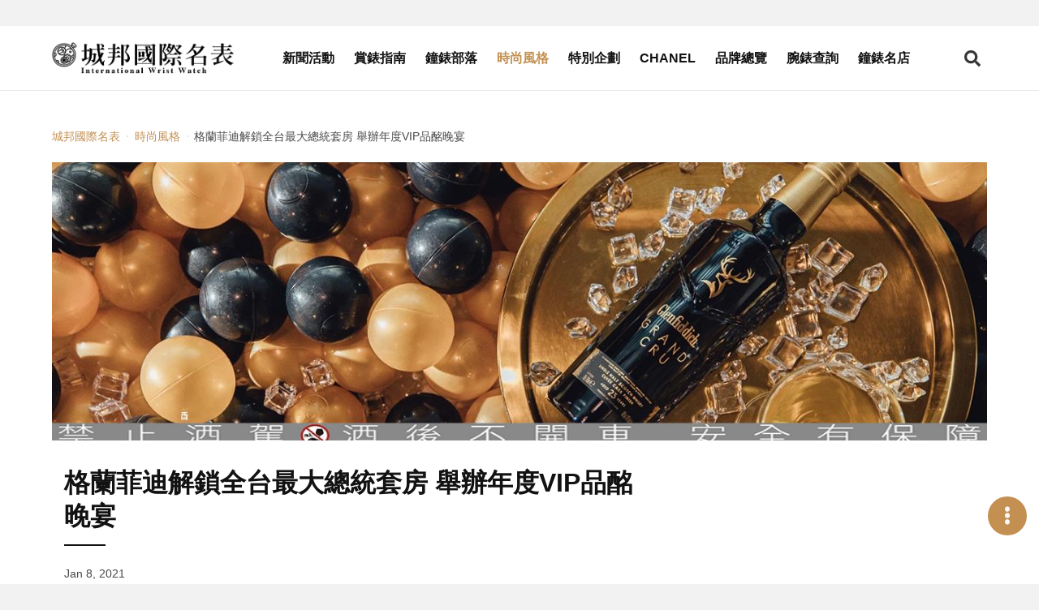

--- FILE ---
content_type: text/html; charset=UTF-8
request_url: https://www.iwatchome.net/article/theme/210011676
body_size: 7539
content:
<!DOCTYPE html>
<html lang="zh-Hant">
<head>
<meta charset="UTF-8">
<meta name="viewport" content="width=device-width,initial-scale=1,shrink-to-fit=no">
<meta name="description" content="蘇格蘭知名烈酒製造商&amp;minus;格蘭父子洋酒 (William Grant &amp;amp; Sons) 自拓展台灣市場至今，成功收穫許多威士忌行家與烈酒愛好者的青睞，接連在台中、高雄及台北成立直營門市「私藏酒窖」，提供全台貴賓全面體驗格蘭父子產品的精緻聚所。私藏酒窖不僅完整集結格蘭父子旗下的全品牌系列酒款，不定期也會針對會員推出客製化行程。格蘭父子首創單一麥芽威士忌品牌&amp;minus;格蘭菲迪Glenfiddich於2020歲末之際前進全台最大、最豪奢的高雄晶英國際行館全樓層總統行館，打造私藏酒窖年度菁英會員專享活動「格蘭菲迪私藏盛宴」，更首度聯手世界首家米其林星級鐵板燒餐廳Ukai-tei與享有最奢日料美名的初魚，以格蘭菲迪奢華系列酒款為搭餐主角，透過私密奢華空間的佈置讓貴賓沈浸於頂級餐酒與極奢氛圍交會的歡聚時刻。">
<meta property="og:description" content="蘇格蘭知名烈酒製造商&amp;minus;格蘭父子洋酒 (William Grant &amp;amp; Sons) 自拓展台灣市場至今，成功收穫許多威士忌行家與烈酒愛好者的青睞，接連在台中、高雄及台北成立直營門市「私藏酒窖」，提供全台貴賓全面體驗格蘭父子產品的精緻聚所。私藏酒窖不僅完整集結格蘭父子旗下的全品牌系列酒款，不定期也會針對會員推出客製化行程。格蘭父子首創單一麥芽威士忌品牌&amp;minus;格蘭菲迪Glenfiddich於2020歲末之際前進全台最大、最豪奢的高雄晶英國際行館全樓層總統行館，打造私藏酒窖年度菁英會員專享活動「格蘭菲迪私藏盛宴」，更首度聯手世界首家米其林星級鐵板燒餐廳Ukai-tei與享有最奢日料美名的初魚，以格蘭菲迪奢華系列酒款為搭餐主角，透過私密奢華空間的佈置讓貴賓沈浸於頂級餐酒與極奢氛圍交會的歡聚時刻。">
<meta name="keywords" content="格蘭父子,酒類,私藏酒窖">
<meta property="og:title" content="格蘭菲迪解鎖全台最大總統套房 舉辦年度VIP品酩晚宴 -  城邦國際名表">
<meta property="og:type" content="website">
<meta property="og:site_name" content="iWatcHome 城邦國際名表">
<meta property="og:url" content="https://www.iwatchome.net/article/theme/210011676">
    <meta property="og:image" content="https://www.iwatchome.net/storage/article/atl_20210108174822_0.jpg">
    <title>格蘭菲迪解鎖全台最大總統套房 舉辦年度VIP品酩晚宴 -  城邦國際名表</title>
<!-- FB appid Start -->
<meta property="fb:app_id" content="1472858976288429">
<meta property="fb:pages" content="103890143011229">
<!-- FB appid End -->
<link rel="dns-prefetch" href="https://fonts.googleapis.com">
<link rel="preconnect" href="https://fonts.gstatic.com/" crossorigin>
<link href="https://iwatchome-aws.hmgcdn.com/storage/assets/front_end/css/main.82e23.css" rel="stylesheet">
<script async src="https://securepubads.g.doubleclick.net/tag/js/gpt.js"></script>
<script>
window.googletag = window.googletag || {cmd: []};
googletag.cmd.push(function() {
    //all_header_top
    googletag.defineSlot('/96322215/all_header_top', [[1280, 250], [970, 250], [320, 250]], 'div-gpt-ad-1620030023998-0').addService(googletag.pubads());

    //home_header_under
    googletag.defineSlot('/96322215/home_header_under', [[1280, 250], [320, 250]], 'div-gpt-ad-1620030023998-1').addService(googletag.pubads());

    //news_header_under
    googletag.defineSlot('/96322215/news_header_under', [[1280, 250], [320, 250]], 'div-gpt-ad-1620030023998-2').addService(googletag.pubads());

    //guide_header_under
    googletag.defineSlot('/96322215/guide_header_under', [[1280, 250], [320, 250]], 'div-gpt-ad-1620030023998-3').addService(googletag.pubads());

    //report_header_under
    googletag.defineSlot('/96322215/report_header_under', [[1280, 250], [320, 250]], 'div-gpt-ad-1620030023998-4').addService(googletag.pubads());

    //blog_header_under
    googletag.defineSlot('/96322215/blog_header_under', [[1280, 250], [320, 250]], 'div-gpt-ad-1620030023998-5').addService(googletag.pubads());

    //fashion_header_under
    googletag.defineSlot('/96322215/fashion_header_under', [[1280, 250], [320, 250]], 'div-gpt-ad-1620030023998-6').addService(googletag.pubads());

    //brands_header_under
    googletag.defineSlot('/96322215/brands_header_under', [[1280, 250], [320, 250]], 'div-gpt-ad-1620030023998-7').addService(googletag.pubads());

    //allwatch_header_under
    googletag.defineSlot('/96322215/allwatch_header_under', [[1280, 250], [320, 250]], 'div-gpt-ad-1620030023998-8').addService(googletag.pubads());

    //article_header_under
    googletag.defineSlot('/96322215/article_header_under', [[1280, 250], [320, 250]], 'div-gpt-ad-1620030023998-9').addService(googletag.pubads());

    //article_right_1
    googletag.defineSlot('/96322215/article_right_1', [320, 250], 'div-gpt-ad-1620030023998-10').addService(googletag.pubads());

    //news_right_1
    googletag.defineSlot('/96322215/news_right_1', [320, 250], 'div-gpt-ad-1620030023998-11').addService(googletag.pubads());

    //guide_right_1
    googletag.defineSlot('/96322215/guide_right_1', [320, 250], 'div-gpt-ad-1620030023998-12').addService(googletag.pubads());

    //report_right_1
    googletag.defineSlot('/96322215/report_right_1', [320, 250], 'div-gpt-ad-1620030023998-13').addService(googletag.pubads());

    //blog_right_1
    googletag.defineSlot('/96322215/blog_right_1', [320, 250], 'div-gpt-ad-1620030023998-14').addService(googletag.pubads());

    //fashion_right_1
    googletag.defineSlot('/96322215/fashion_right_1', [320, 250], 'div-gpt-ad-1620030023998-15').addService(googletag.pubads());

    //pc_watchinfo1_728x90
    googletag.defineSlot('/96322215/pc_watchinfo1_728x90', [728, 90], 'div-gpt-ad-1620030023998-16').addService(googletag.pubads());

    //m_watchinfo_1_320x250
    googletag.defineSlot('/96322215/m_watchinfo_1_320x250', [320, 250], 'div-gpt-ad-1620030023998-17').addService(googletag.pubads());

    //watchinfo_2
    googletag.defineSlot('/96322215/watchinfo_2', [[1280, 250], [320, 250]], 'div-gpt-ad-1620030023998-18').addService(googletag.pubads());

    //watchinfo_3
    googletag.defineSlot('/96322215/watchinfo_3', [[1280, 250], [320, 250]], 'div-gpt-ad-1620030023998-19').addService(googletag.pubads());

    //video_home_header_under
    googletag.defineSlot('/96322215/video_home_header_under', [[1280, 720], [320, 180]], 'div-gpt-ad-1620030023998-20').addService(googletag.pubads());

    googletag.pubads().enableSingleRequest();
    googletag.pubads().collapseEmptyDivs();
    googletag.enableServices();
});
</script>
<!-- Google tag (gtag.js) -->
<script async src="https://www.googletagmanager.com/gtag/js?id=G-R52DEE5WDJ"></script>
<script>
  window.dataLayer = window.dataLayer || [];
  function gtag(){dataLayer.push(arguments);}
  gtag('js', new Date());

  gtag('config', 'G-R52DEE5WDJ');
</script>
<!-- Google Tag Manager -->
<script>(function(w,d,s,l,i){w[l]=w[l]||[];w[l].push({'gtm.start':
new Date().getTime(),event:'gtm.js'});var f=d.getElementsByTagName(s)[0],
j=d.createElement(s),dl=l!='dataLayer'?'&l='+l:'';j.async=true;j.src=
'https://www.googletagmanager.com/gtm.js?id='+i+dl;f.parentNode.insertBefore(j,f);
})(window,document,'script','dataLayer','GTM-MDHC956');</script>
<!-- End Google Tag Manager -->
<!-- Facebook Pixel Code -->
<script>!function(f,b,e,v,n,t,s){if(f.fbq)return;n=f.fbq=function(){n.callMethod?n.callMethod.apply(n,arguments):n.queue.push(arguments)};if(!f._fbq)f._fbq=n;n.push=n;n.loaded=!0;n.version='2.0';n.queue=[];t=b.createElement(e);t.async=!0;t.src=v;s=b.getElementsByTagName(e)[0];s.parentNode.insertBefore(t,s)}(window,document,'script','https://connect.facebook.net/en_US/fbevents.js'); fbq('init', '885805651800234'); fbq('track', 'PageView');</script><noscript> <img height="1" width="1" src="https://www.facebook.com/tr?id=885805651800234&ev=PageView&noscript=1"/></noscript>
<!-- End Facebook Pixel Code -->
<style>
.article-container { margin-top: 1rem; }
</style>

<link rel="preconnect" href="https://tpc.googlesyndication.com">
<link rel="preconnect" href="https://static.adsafeprotected.com">
<link rel="dns-prefetch" href="https://tpc.googlesyndication.com">
<link rel="dns-prefetch" href="https://static.adsafeprotected.com">
<link rel="preload" as="image"
type="image/jpeg"
href="https://iwatchome-aws.hmgcdn.com/storage/article/atl_big1_20210119170122.jpg"
imagesrcset="https://iwatchome-aws.hmgcdn.com/storage/article/atl_big1_20210119170122.jpg"
imagesizes="(max-width: 1023px) 100vw" fetchpriority="high">

</head>
<body>

<section class="ad-section is-padding-y ad-section--headerTop">
    <div class="ad-section__content">
        <!-- /96322215/(demo_)all_header_top -->
        <div id='div-gpt-ad-1620030023998-0'>
            <script>googletag.cmd.push(function() { googletag.display('div-gpt-ad-1620030023998-0'); });</script>
        </div>
    </div>

    </section>

<header class="app-header js-header is-fixed-header">
    <div class="app-header__container container">
        <div class="app-header__logo"><a href="https://www.iwatchome.net/" aria-label="iWatcHome 城邦國際名表 home"
        title="iWatcHome 城邦國際名表 home"><img alt="iWatcHome 城邦國際名表 logo"
        src="https://iwatchome-aws.hmgcdn.com/storage/assets/front_end/images/iwatchome-logo-black.f3c16.png"></a></div>
        <nav class="app-header__nav" role="navigation" aria-label="Main menu" id="header-nav">
            <div class="app-header__nav-inner">
                <ul class="app-header__list">
                                        <li
                                            class="app-header__item"
                                            ><a class="app-header__link" title="新聞活動"
                    href="https://www.iwatchome.net/channel/info/news">新聞活動</a></li>
                                        <li
                                            class="app-header__item"
                                            ><a class="app-header__link" title="賞錶指南"
                    href="https://www.iwatchome.net/channel/info/guide">賞錶指南</a></li>
                                        <li
                                            class="app-header__item"
                                            ><a class="app-header__link" title="鐘錶部落"
                    href="https://www.iwatchome.net/channel/info/blog">鐘錶部落</a></li>
                                        <li
                                            class="app-header__item is-active"
                                            ><a class="app-header__link" title="時尚風格"
                    href="https://www.iwatchome.net/channel/info/fashion">時尚風格</a></li>
                                        <li
                                            class="app-header__item"
                                            ><a class="app-header__link" title="特別企劃"
                    href="https://www.iwatchome.net/promotion">特別企劃</a></li>
                                        <li
                                            class="app-header__item"
                                            ><a class="app-header__link" title="CHANEL"
                    href="https://www.iwatchome.net/chanel2025/">CHANEL</a></li>
                                        <li
                                            class="app-header__item"
                                            ><a class="app-header__link" title="品牌總覽"
                    href="https://www.iwatchome.net/brands">品牌總覽</a></li>
                                        <li
                                            class="app-header__item"
                                            ><a class="app-header__link" title="腕錶查詢"
                    href="https://www.iwatchome.net/watch">腕錶查詢</a></li>
                                        <li
                                            class="app-header__item"
                                            ><a class="app-header__link" title="鐘錶名店"
                    href="https://www.iwatchome.net/store">鐘錶名店</a></li>
                                    </ul>
                <div class="social-button-group"><a class="social-button button" target="_blank"
                aria-label="iWatcHome 城邦國際名表 Facebook" rel="noreferrer noopener"
                title="iWatcHome 城邦國際名表 Facebook" href="https://www.facebook.com/iww.fanspage/"
                ><span><i class="fab fa-facebook-f"></i></span></a><a class="social-button button"
                aria-label="iWatcHome 城邦國際名表 Instagram" rel="noreferrer noopener" target="_blank"
                title="iWatcHome 城邦國際名表 Instagram" href="https://www.instagram.com/iwatchome/"
                ><span><i class="fab fa-instagram"></i></span></a><a class="social-button button"
                aria-label="iWatcHome 城邦國際名表 RSS" target="_blank" href="#"
                title="iWatcHome 城邦國際名表 RSS"><span><i class="fas fa-rss"></i></span></a></div>
            </div>
        </nav>
        <div class="app-header__end">
            <button class="button open-search-button" aria-label="Open search" aria-expanded="false"
            aria-controls="header-search"><i class="fas fa-search"></i></button>
            <button class="button open-menu-button" aria-label="Open menu" aria-expanded="false"
            aria-controls="header-nav"><i class="fas fa-bars"></i></button>
        </div>
    </div>
</header>

<div class="modal searchBar-modal js-searchBar-modal">
	<div class="modal-background"></div>
	<div class="modal-content">
		<form name="g_search" method="post" action="" onsubmit="return check_g_form(this);">
		<div class="search-bar is-dark-background">
			<div class="search-bar__input">
				<input class="input" type="text" placeholder="輸入關鍵字，以空白鍵區隔" name="q">
			</div>
			<div class="search-bar__trigger">
				<button class="button" aria-label="Search" type="submit"><i class="fas fa-search"></i></button>
			</div>
		</div>
		</form>
	</div>
	<button class="modal-close is-large" aria-label="Close"></button>
</div>
<script>
function check_g_form(obj) {
	var keyword = obj.q.value;

	if (keyword == "") {
		return false;
	} else {
		location.href = 'https://www.iwatchome.net/search?q=' + encodeURIComponent(keyword);
		return false;
	}
}

function event_click(name) {
    gtag('event', 'click', {
        'event_category': '全站header上方',
        'event_label': name,
        'non_interaction': true
    });
}
</script>

<div class="main-container">
    <!-- dfp -->
    <section class="ad-section is-padding-y has-background-white">
        <div class="ad-section__content">
            <!-- /96322215/(demo_)article_header_under -->
            <div id='div-gpt-ad-1620030023998-9'>
            <script>googletag.cmd.push(function() { googletag.display('div-gpt-ad-1620030023998-9'); });</script>
            </div>
        </div>
    </section>
    <section class="section has-background-white pt-3 pb-0">
        <div class="container">
            <nav class="page-breadcrumb" aria-label="breadcrumbs">
                <ul>
                    <li><a href="https://www.iwatchome.net/"
                    title=" 城邦國際名表"
                    > 城邦國際名表</a></li>
                                        <li><a href="https://www.iwatchome.net/channel/info/fashion"
                    title="時尚風格">時尚風格</a></li>
                                        <li class="is-active"><a href="javascript:void(0);" aria-current="page"
                    title="格蘭菲迪解鎖全台最大總統套房 舉辦年度VIP品酩晚宴">格蘭菲迪解鎖全台最大總統套房 舉辦年度VIP品酩晚宴</a></li>
                </ul>
            </nav>
        </div>
    </section>
        <section class="section has-background-white">
        <div class="container">
                        <div class="article-banner">
                <picture class="image-wrapper image-wrapper--loading is-old-size-polyfill">
                    <source media="(min-width: 578px) and (max-width: 1023px)"
                    srcset="https://iwatchome-aws.hmgcdn.com/storage/article/atl_big1_20210119170122.jpg">
                    <source media="(min-width: 320px) and (max-width: 577px)"
                    srcset="https://iwatchome-aws.hmgcdn.com/storage/article/atl_big1_20210119170122.jpg"><img class="lazy image-content"
                    data-src="https://iwatchome-aws.hmgcdn.com/storage/article/atl_big1_20210119170122.jpg" alt="格蘭父子私藏酒窖解鎖全台最大總統套房 舉辦年度VIP品酩晚宴">
                </picture>
            </div>
                    </div>
    </section>
        <section class="section page-content py-2 has-background-white">
        <div class="container article-container">
            <div class="columns">
                <div class="page-content column py-0 is-12 is-full-desktop is-8-widescreen">
                    <article class="article">
                        <header class="article__header">
                            <h1 class="article__title">格蘭菲迪解鎖全台最大總統套房 舉辦年度VIP品酩晚宴</h1>
                            <p class="article__pub-date">Jan 8, 2021</p>
                            <div class="article__tags tags">
                                                                <a class="tag is-medium" title="格蘭父子"
                                href="https://www.iwatchome.net/tag/info/%E6%A0%BC%E8%98%AD%E7%88%B6%E5%AD%90"
                                >格蘭父子</a>
                                                                <a class="tag is-medium" title="格蘭菲迪"
                                href="https://www.iwatchome.net/tag/info/%E6%A0%BC%E8%98%AD%E8%8F%B2%E8%BF%AA"
                                >格蘭菲迪</a>
                                                                <a class="tag is-medium" title="酒類"
                                href="https://www.iwatchome.net/tag/info/%E9%85%92%E9%A1%9E"
                                >酒類</a>
                                                            </div>
                        </header>

                        <div class="article__body">
                                                                                                                            <figure class="image">
                                <picture>
                                    <source media="(min-width: 320px) and (max-width: 577px)"
                                    srcset="https://iwatchome-aws.hmgcdn.com/storage/article/atl_20210108174822_0.jpg"><img class="lazy"
                                    data-src="https://iwatchome-aws.hmgcdn.com/storage/article/atl_20210108174822_0.jpg" alt="蘇格蘭知名烈酒製造商－格蘭父子洋酒 （William Grant &amp; Sons）以格蘭菲迪奢華系列酒品，打造歲末頂級私藏盛宴。">
                                </picture>
                                <figcaption class="image-caption">蘇格蘭知名烈酒製造商－格蘭父子洋酒 （William Grant &amp; Sons）以格蘭菲迪奢華系列酒品，打造歲末頂級私藏盛宴。</figcaption>
                            </figure>
                                                                    
                                
                            <p>整集結格蘭父子旗下的全品牌系列酒款，不定期也會針對會員推出客製化行程。格蘭父子首創單一麥芽威士忌品牌&minus;格蘭菲迪Glenfiddich於2020歲末之際前進全台最大、最豪奢的高雄晶英國際行館全樓層總統行館，打造私藏酒窖年度菁英會員專享活動「格蘭菲迪私藏盛宴」，更首度聯手世界首家米其林星級鐵板燒餐廳Ukai-tei與享有最奢日料美名的初魚，以格蘭菲迪奢華系列酒款為搭餐主角，透過私密奢華空間的佈置讓貴賓沈浸於頂級餐酒與極奢氛圍交會的歡聚時刻。</p>
                            <!-- dfp -->
                            <!--div class="ad-section__content"><img src="https://via.placeholder.com//320x250"></div-->
                                                                                                                            <figure class="image">
                                <picture>
                                    <source media="(min-width: 320px) and (max-width: 577px)"
                                    srcset="https://iwatchome-aws.hmgcdn.com/storage/article/atl_20210108174822_2.jpg"><img class="lazy"
                                    data-src="https://iwatchome-aws.hmgcdn.com/storage/article/atl_20210108174822_2.jpg" alt="格蘭菲迪攜手私藏酒窖舉於全台最大總統舉辦菁英會員專享年度晚宴。">
                                </picture>
                                <figcaption class="image-caption">格蘭菲迪攜手私藏酒窖舉於全台最大總統舉辦菁英會員專享年度晚宴。</figcaption>
                            </figure>
                                                                    
                                
                            <p><strong>格蘭菲迪攜手私藏酒窖舉辦菁英會員專享年度晚宴 </strong><br /><strong>最氣派總統套房醇饗訂製料理</strong><br />格蘭菲迪於國際間享有威士忌先鋒領路者的雅譽，經歷百年家族傳承背景薰陶而歷久彌新，近年不斷投入台灣消費市場的酒款研究與開發，至今在台灣已擁有多款深入人心的暢銷商品。2020年的尾聲，格蘭菲迪攜手私藏酒窖，策劃一年一度最大規模的私藏盛宴，特別選在入住一晚要價36萬元、全台最大頂級套房&minus;高雄晶英國際行館總統行館與國際巨星訪台欽點入住的台北晶華酒店總統套房，並首度聯手兩大星級指標餐廳，包括擁有米其林星級血統的日本國宴級Ukai-tei鐵板燒海外首店Ukai-tei Kaohsiung，以及政商名流最愛、且標榜當日食材空運的奢華日料品牌初魚，專以格蘭菲迪「奢華系列」酒品為靈感設計搭配餐點，完美詮釋該系列商品極致的風味展現，並將高年份的韻味昇華至嶄新境界；點心部分則講究與威士忌的契合度，這次特別邀請到飲食生活作家、同時也是蘇格蘭威士忌雙耳小酒杯執持者葉怡蘭擔任顧問，為「奢華系列」設計專屬佐酒小點，提升品酒口感上的豐富層次。</p>
                            <!-- dfp -->
                            <!--div class="ad-section__content"><img src="https://via.placeholder.com//320x250"></div-->
                                                                                                                            <figure class="image">
                                <picture>
                                    <source media="(min-width: 320px) and (max-width: 577px)"
                                    srcset="https://iwatchome-aws.hmgcdn.com/storage/article/atl_20210108174822_3.jpg"><img class="lazy"
                                    data-src="https://iwatchome-aws.hmgcdn.com/storage/article/atl_20210108174822_3.jpg" alt="「格蘭菲迪私藏盛宴」聯手世界首家米其林星級鐵板燒餐廳Ukai-tei與享有最奢日料美名的初魚設計餐點。">
                                </picture>
                                <figcaption class="image-caption">「格蘭菲迪私藏盛宴」聯手世界首家米其林星級鐵板燒餐廳Ukai-tei與享有最奢日料美名的初魚設計餐點。</figcaption>
                            </figure>
                                                                    
                                
                            <p><strong>晉身格蘭父子私藏酒窖菁英會員 專享限量酒款與客製品酩活動<br /></strong>格蘭父子首間直營店&minus;私藏酒窖台中店開幕至今已逾十年，前年首度於台北精華地區拓展據點，全台三間門市自落成後便成為威士忌行家鍾愛的聚集場域，藉由提供精緻細膩的品酩空間，帶來最完善、有溫度的貼心服務。私藏酒窖獨家販售多款格蘭父子旗下品牌與限量酒款，凡是菁英會員 (金卡及白金卡會員) 就有機會搶先入手；此外，私藏酒窖也不定期推出跨領域合作的品酩與餐酒活動，讓菁英會員每季都能透過參與活動，即時掌握最新產品訊息，跟進各品牌最近脈動。</p>
                            <!-- dfp -->
                            <!--div class="ad-section__content"><img src="https://via.placeholder.com//320x250"></div-->
                                                                                                                            <figure class="image">
                                <picture>
                                    <source media="(min-width: 320px) and (max-width: 577px)"
                                    srcset="https://iwatchome-aws.hmgcdn.com/storage/article/atl_20210108174822_4.jpg"><img class="lazy"
                                    data-src="https://iwatchome-aws.hmgcdn.com/storage/article/atl_20210108174822_4.jpg" alt="「格蘭菲迪私藏盛宴」邀請飲食生活作家蘇格蘭威士忌雙耳小酒杯執持者葉怡蘭擔任顧問，為「奢華系列」設計專屬佐酒小點。">
                                </picture>
                                <figcaption class="image-caption">「格蘭菲迪私藏盛宴」邀請飲食生活作家蘇格蘭威士忌雙耳小酒杯執持者葉怡蘭擔任顧問，為「奢華系列」設計專屬佐酒小點。</figcaption>
                            </figure>
                                                                    
                                
                            <p>想了解更多入會資訊，歡迎洽詢全台私藏酒窖或加入LINE官方帳號：私藏酒窖The Warehouse</p>
<p><strong>格蘭父子 私藏酒窖<br /></strong>◎營業時間：週二～週日 上午11:30至晚間08:30<br />-台北店：台北市信義區仁愛路四段426號 (02) 2729-0919<br />-台中店：台中市西屯區市政北二路21號 (04) 2258-9839<br />-高雄店：高雄市鼓山區明誠四路280號 (07) 555-9519</p>
<p>責任編輯／鄭婷蓶</p>
                            <!-- dfp -->
                            <!--div class="ad-section__content"><img src="https://via.placeholder.com//320x250"></div-->
                                                                                                            </div>

                        <footer class="article__footer">
                                                        <div class="social-button-group is-center"><a class="social-button button"
                            aria-label="分享到 Facebook" title="分享到 Facebook" href="javascript:void(window.open(
                            'http://www.facebook.com/share.php?u='.concat(encodeURIComponent(location.href))));"
                            ><span><i class="fab fa-facebook-f"></i></span></a><a class="social-button button"
                            aria-label="分享到 Pinterest" social-type="pinterest" data-pin-custom="true"
                            href="https://www.pinterest.com/pin/create/button/" title="分享到 Pinterest"><span><i
                            class="fab fa-pinterest-p"></i></span></a><a class="social-button button"
                            aria-label="分享到 Line" title="分享到 Line" href="javascript:void(window.open(line_share))"
                            ><span><i class="fab fa-line"></i></span></a></div>
                            <!-- dfp -->
                            <!--section class="ad-section is-column-2">
                                <div class="ad-section__content"><img
                                src="https://via.placeholder.com//320x250"
                                ></div>
                                <div class="ad-section__content"><img
                                src="https://via.placeholder.com//320x250"
                                ></div>
                            </section-->
                        </footer>
                    </article>
                </div>

                <div
                class="aside-content column py-0 px-5 is-hidden-touch is-hidden-desktop-only is-4-widescreen">
                    <section class="ad-section is-padding-y pt-0">
                        <!-- dfp -->
                        <div class="ad-section__content">
                            <!-- /96322215/(demo_)article_right_1 -->
                            <div id='div-gpt-ad-1620030023998-10'>
                            <script>googletag.cmd.push(function() { googletag.display('div-gpt-ad-1620030023998-10'); });</script>
                            </div>
                        </div>
                    </section>
                                                                                    </div>
            </div>
        </div>
    </section>

        <section class="section">
        <div class="container">
            <h2 class="section-title">相關文章</h2>
            <div class="post is-column-2-mobile">
                                <div class="grid__item">
                    <a class="post__link" title="10/23至10/26 邀您一同看展 品酩百富單一麥芽威士忌"
                    href="https://www.iwatchome.net/article/theme/200011414">
                        <div class="post__image">
                            <picture class="image-wrapper image-wrapper--loading">
                                                                <source media="(min-width: 320px)" srcset="https://iwatchome-aws.hmgcdn.com/storage/article/atl_20210319114137_0.jpg"
                                ><img class="lazy image-content"
                                data-src="https://iwatchome-aws.hmgcdn.com/storage/article/atl_20210319114137_0.jpg"
                                alt="10/23至10/26 邀您一同看展 品酩百富單一麥芽威士忌">
                                                            </picture>
                            <div class="post__tag">時尚風格</div>
                        </div>
                        <div class="post__content">
                            <div class="post__title">10/23至10/26 邀您一同看展 品酩百富單一麥芽威士忌</div>
                            <div class="post__date">Oct 22, 2020</div>
                        </div>
                    </a>
                </div>
                                <div class="grid__item">
                    <a class="post__link" title="格蘭利威12年首席三桶磅礡登場！匯聚黃金三桶完美比例"
                    href="https://www.iwatchome.net/article/theme/210013459">
                        <div class="post__image">
                            <picture class="image-wrapper image-wrapper--loading">
                                                                <source media="(min-width: 320px)" srcset="https://iwatchome-aws.hmgcdn.com/storage/article/atl_20211210175801_0.jpg"
                                ><img class="lazy image-content"
                                data-src="https://iwatchome-aws.hmgcdn.com/storage/article/atl_20211210175801_0.jpg"
                                alt="格蘭利威12年首席三桶磅礡登場！匯聚黃金三桶完美比例">
                                                            </picture>
                            <div class="post__tag">時尚風格</div>
                        </div>
                        <div class="post__content">
                            <div class="post__title">格蘭利威12年首席三桶磅礡登場！匯聚黃金三桶完美比例</div>
                            <div class="post__date">Dec 10, 2021</div>
                        </div>
                    </a>
                </div>
                                <div class="grid__item">
                    <a class="post__link" title="理想紳士養成指南！ 格蘭父子4款烈酒助力擺脫稚氣"
                    href="https://www.iwatchome.net/article/theme/220013313">
                        <div class="post__image">
                            <picture class="image-wrapper image-wrapper--loading">
                                                                <source media="(min-width: 320px)" srcset="https://iwatchome-aws.hmgcdn.com/storage/article/TqWZWVpHItJinoE9ZOlUQdA55ptvrQEBSC2kCv4Q.jpeg"
                                ><img class="lazy image-content"
                                data-src="https://iwatchome-aws.hmgcdn.com/storage/article/TqWZWVpHItJinoE9ZOlUQdA55ptvrQEBSC2kCv4Q.jpeg"
                                alt="理想紳士養成指南！ 格蘭父子4款烈酒助力擺脫稚氣">
                                                            </picture>
                            <div class="post__tag">時尚風格</div>
                        </div>
                        <div class="post__content">
                            <div class="post__title">理想紳士養成指南！ 格蘭父子4款烈酒助力擺脫稚氣</div>
                            <div class="post__date">Mar 18, 2022</div>
                        </div>
                    </a>
                </div>
                                <div class="grid__item">
                    <a class="post__link" title="百富攜手剪紙藝術家楊士毅 共創「一心一藝」大型剪紙藝術裝置和限量新年禮盒"
                    href="https://www.iwatchome.net/article/theme/220014820">
                        <div class="post__image">
                            <picture class="image-wrapper image-wrapper--loading">
                                                                <source media="(min-width: 320px)" srcset="https://iwatchome-aws.hmgcdn.com/storage/article/z91Rh6WgWYLrygUGtTImLeX6rZqCur57MlP7iE5Z.jpg"
                                ><img class="lazy image-content"
                                data-src="https://iwatchome-aws.hmgcdn.com/storage/article/z91Rh6WgWYLrygUGtTImLeX6rZqCur57MlP7iE5Z.jpg"
                                alt="百富攜手剪紙藝術家楊士毅 共創「一心一藝」大型剪紙藝術裝置和限量新年禮盒">
                                                            </picture>
                            <div class="post__tag">時尚風格</div>
                        </div>
                        <div class="post__content">
                            <div class="post__title">百富攜手剪紙藝術家楊士毅 共創「一心一藝」大型剪紙藝術裝置和限量新年禮盒</div>
                            <div class="post__date">Dec 26, 2022</div>
                        </div>
                    </a>
                </div>
                                <div class="grid__item">
                    <a class="post__link" title="格蘭菲迪首度入駐台北文華東方──推出五星尊榮主題房"
                    href="https://www.iwatchome.net/article/theme/220013524">
                        <div class="post__image">
                            <picture class="image-wrapper image-wrapper--loading">
                                                                <source media="(min-width: 320px)" srcset="https://iwatchome-aws.hmgcdn.com/storage/article/eRkMQEtBTvCkA903syZxdVtqbMzUuzLrEHqrrgyN.jpeg"
                                ><img class="lazy image-content"
                                data-src="https://iwatchome-aws.hmgcdn.com/storage/article/eRkMQEtBTvCkA903syZxdVtqbMzUuzLrEHqrrgyN.jpeg"
                                alt="格蘭菲迪首度入駐台北文華東方──推出五星尊榮主題房">
                                                            </picture>
                            <div class="post__tag">時尚風格</div>
                        </div>
                        <div class="post__content">
                            <div class="post__title">格蘭菲迪首度入駐台北文華東方──推出五星尊榮主題房</div>
                            <div class="post__date">Apr 20, 2022</div>
                        </div>
                    </a>
                </div>
                                <div class="grid__item">
                    <a class="post__link" title="中秋選這味！路易十三閃耀動人的明月琥珀色佳釀"
                    href="https://www.iwatchome.net/article/theme/220014334">
                        <div class="post__image">
                            <picture class="image-wrapper image-wrapper--loading">
                                                                <source media="(min-width: 320px)" srcset="https://iwatchome-aws.hmgcdn.com/storage/article/df0jdcQAk85wA9DNz6qDElH9oBBDooqwbUhlAaRY.jpeg"
                                ><img class="lazy image-content"
                                data-src="https://iwatchome-aws.hmgcdn.com/storage/article/df0jdcQAk85wA9DNz6qDElH9oBBDooqwbUhlAaRY.jpeg"
                                alt="中秋選這味！路易十三閃耀動人的明月琥珀色佳釀">
                                                            </picture>
                            <div class="post__tag">時尚風格</div>
                        </div>
                        <div class="post__content">
                            <div class="post__title">中秋選這味！路易十三閃耀動人的明月琥珀色佳釀</div>
                            <div class="post__date">Aug 30, 2022</div>
                        </div>
                    </a>
                </div>
                                <div class="grid__item">
                    <a class="post__link" title="格蘭菲迪台灣團隊2021「ISC國際烈酒競賽」強勢摘金"
                    href="https://www.iwatchome.net/article/theme/210012523">
                        <div class="post__image">
                            <picture class="image-wrapper image-wrapper--loading">
                                                                <source media="(min-width: 320px)" srcset="https://iwatchome-aws.hmgcdn.com/storage/article/atl_20210609143429_0.jpg"
                                ><img class="lazy image-content"
                                data-src="https://iwatchome-aws.hmgcdn.com/storage/article/atl_20210609143429_0.jpg"
                                alt="格蘭菲迪台灣團隊2021「ISC國際烈酒競賽」強勢摘金">
                                                            </picture>
                            <div class="post__tag">時尚風格</div>
                        </div>
                        <div class="post__content">
                            <div class="post__title">格蘭菲迪台灣團隊2021「ISC國際烈酒競賽」強勢摘金</div>
                            <div class="post__date">Jun 9, 2021</div>
                        </div>
                    </a>
                </div>
                                <div class="grid__item">
                    <a class="post__link" title="百富與天下雜誌攜手臺中國家歌劇院發起職人系列講座"
                    href="https://www.iwatchome.net/article/theme/220013214">
                        <div class="post__image">
                            <picture class="image-wrapper image-wrapper--loading">
                                                                <source media="(min-width: 320px)" srcset="https://iwatchome-aws.hmgcdn.com/storage/article/wSpYM0spE0iHWPCZ9cff8vqCxdoAcXIMbQsOcq6n.jpeg"
                                ><img class="lazy image-content"
                                data-src="https://iwatchome-aws.hmgcdn.com/storage/article/wSpYM0spE0iHWPCZ9cff8vqCxdoAcXIMbQsOcq6n.jpeg"
                                alt="百富與天下雜誌攜手臺中國家歌劇院發起職人系列講座">
                                                            </picture>
                            <div class="post__tag">時尚風格</div>
                        </div>
                        <div class="post__content">
                            <div class="post__title">百富與天下雜誌攜手臺中國家歌劇院發起職人系列講座</div>
                            <div class="post__date">Mar 2, 2022</div>
                        </div>
                    </a>
                </div>
                            </div>
        </div>
    </section>
    </div>

<div class="app-footer has-background-black-ter">
    <div class="container">
        <div class="footer-column">
            <h5 class="title">ABOUT</h5>
            <div class="term-links"><a href="https://www.iwatchome.net/about" title="關於我們">關於我們</a><a
            href="https://www.iwatchome.net/about#about-page-copyright" title="著作權聲明">著作權聲明</a><a
            href="https://www.iwatchome.net/about#about-page-privacy" title="隱私權聲明">隱私權聲明</a></div>
        </div>
        <div class="footer-column">
            <h5 class="title">CONTACT</h5>
            <div class="contact-info">
                <p><span>service@iwatchome.net</span><span>(+886) 2-2500-7008</span></p>
                <p><span>115 台北市南港區昆陽街 16 號 7 樓</span></p>
            </div>
        </div>
        <div class="footer-column">
            <h5 class="title">FOLLOW US</h5>
            <div class="social-button-group"><a class="social-button button is-inverse is-small"
            aria-label="iWatcHome 城邦國際名表 Facebook" rel="noreferrer noopener" target="_blank"
            title="iWatcHome 城邦國際名表 Facebook" href="https://www.facebook.com/iww.fanspage/"
            ><span><i class="fab fa-facebook-f"></i></span></a><a class="social-button button is-inverse is-small"
            aria-label="iWatcHome 城邦國際名表 Instagram" rel="noreferrer noopener" target="_blank"
            title="iWatcHome 城邦國際名表 Instagram" href="https://www.instagram.com/iwatchome/"
            ><span><i class="fab fa-instagram"></i></span></a><!--a class="social-button button is-inverse is-small"
            aria-label="iWatcHome 城邦國際名表 RSS" href="#" target="_blank"
            title="iWatcHome 城邦國際名表 RSS"><span><i class="fas fa-rss"></i></span></a--></div>
        </div>
        <div class="footer-column footer-end"><a class="brand" href="https://www.iwatchome.net/"
        aria-label="iWatcHome 城邦國際名表 home" title="iWatcHome 城邦國際名表 home"><img
        src="https://iwatchome-aws.hmgcdn.com/storage/assets/front_end/images/iwatchome-logo-white.09b5b.png"
        alt="iWatcHome 城邦國際名表 logo"></a>
            <p class="copyright">&copy; 2026 城邦出版人墨刻出版股份有限公司 All Rights Reserved.</p>
        </div>
    </div>
</div>

<div class="social-corner">
    <div class="social-corner__wrapper">
        <div class="social-corner__menu">
            <button class="social-button button toggle-social-menu js-toggle-social-menu"
            aria-label="Open menu"><span><i class="fas fa-ellipsis-v"></i></span></button>
            <div class="social-corner__submenu">
                <div class="social-corner__submenu-wrapper">
                    <button class="social-button button is-shadow js-open-share-menu"
                    aria-label="Share menu"><span><i class="fas fa-share-alt"></i></span></button><a
                    class="social-button button is-shadow" aria-label="iWatcHome 城邦國際名表 Facebook"
                    title="iWatcHome 城邦國際名表 Facebook" rel="noreferrer noopener" target="_blank"
                    href="https://www.facebook.com/iww.fanspage/"><span><i class="fab fa-facebook-f"></i></span></a><a
                    class="social-button button is-shadow" aria-label="iWatcHome 城邦國際名表 Instagram"
                    title="iWatcHome 城邦國際名表 Instagram" rel="noreferrer noopener" target="_blank"
                    href="https://www.instagram.com/iwatchome/"><span><i class="fab fa-instagram"></i></span></a><!--a
                    class="social-button button is-shadow" aria-label="iWatcHome 城邦國際名表 YouTube"
                    title="iWatcHome 城邦國際名表 YouTube" rel="noreferrer noopener" target="_blank"
                    href="#"><span><i class="fab fa-youtube"></i></span></a--><!--a
                    class="social-button button is-shadow" aria-label="iWatcHome 城邦國際名表 RSS"
                    title="iWatcHome 城邦國際名表 RSS" target="_blank" href="#"><span><i
                    class="fas fa-rss"></i></span></a-->
                </div>
            </div>
        </div><a class="back-to-top button js-back-to-top" href="#" aria-label="回到頁面頂層"
        title="回到頁面頂層"><span><i class="fas fa-chevron-up"></i></span></a>
    </div>
</div>

<script src="https://iwatchome-aws.hmgcdn.com/storage/assets/front_end/js/manifest.02542.js"></script>
<script src="https://iwatchome-aws.hmgcdn.com/storage/assets/front_end/js/vendor.905bd.js"></script>
<script defer="defer" src="https://iwatchome-aws.hmgcdn.com/storage/assets/front_end/js/main.09979.js"></script>
<script async defer src="//assets.pinterest.com/js/pinit.js"></script>
<script>
var title = document.getElementsByTagName('title')[0].innerHTML;
var line_share = 'https://line.naver.jp/R/msg/text/?https://www.iwatchome.net//article/theme/210011676+ +'
    + title;
</script>

<div class="social-corner-share-menu c-modal js-social-corner-share-menu">
    <div class="c-modal-content">
        <div class="social-button-group box">
            <h6 class="title">分享到社群</h6><a class="social-button button" aria-label="分享到 Facebook"
            title="分享到 Facebook" href="javascript:void(window.open(
            'http://www.facebook.com/share.php?u='.concat(encodeURIComponent(location.href))));"
            ><span><i class="fab fa-facebook-f"
            ></i></span></a><a class="social-button button" aria-label="分享到 Pinterest"
            social-type="pinterest" data-pin-custom="true" href="https://www.pinterest.com/pin/create/button/"
            title="分享到 Pinterest"><span><i class="fab fa-pinterest-p"
            ></i></span></a><a class="social-button button" aria-label="分享到 Line" title="分享到 Line"
            href="javascript:void(window.open(line_share))"><span><i class="fab fa-line"></i></span></a>
        </div>
    </div>
    <button class="modal-close is-large js-close-share-menu" aria-label="close"></button>
</div>

<!-- JSON-LD markup generated by Google Structured Data Markup Helper. -->
<script type="application/ld+json">
{
    "@context" : "http://schema.org",
    "@type" : "Article",
    "name" : "格蘭菲迪解鎖全台最大總統套房 舉辦年度VIP品酩晚宴",

        
    "headline" : "格蘭菲迪解鎖全台最大總統套房 舉辦年度VIP品酩晚宴",
    "datePublished" : "2021-01-08T18:00",

                        "image" : "https://iwatchome-aws.hmgcdn.com/storage/article/atl_20210108174822_0.jpg",
            
    /*"articleSection" : "",
    "articleBody" : [ "" ],*/
    "url" : "https://www.iwatchome.net/article/theme/210011676",
    "publisher" : {
        "@type" : "Organization",
        "name" : "iWatcHome 城邦國際名表",
        "logo": {
            "@type": "ImageObject",
            "url": "https://www.iwatchome.net/assets/front_end/images/iwatchome_og.jpg"
        }
    }
}
</script>

</body>
</html>


--- FILE ---
content_type: text/html; charset=utf-8
request_url: https://www.google.com/recaptcha/api2/aframe
body_size: 266
content:
<!DOCTYPE HTML><html><head><meta http-equiv="content-type" content="text/html; charset=UTF-8"></head><body><script nonce="xnYNI55ptcv-FJLNPiZPpg">/** Anti-fraud and anti-abuse applications only. See google.com/recaptcha */ try{var clients={'sodar':'https://pagead2.googlesyndication.com/pagead/sodar?'};window.addEventListener("message",function(a){try{if(a.source===window.parent){var b=JSON.parse(a.data);var c=clients[b['id']];if(c){var d=document.createElement('img');d.src=c+b['params']+'&rc='+(localStorage.getItem("rc::a")?sessionStorage.getItem("rc::b"):"");window.document.body.appendChild(d);sessionStorage.setItem("rc::e",parseInt(sessionStorage.getItem("rc::e")||0)+1);localStorage.setItem("rc::h",'1769028017123');}}}catch(b){}});window.parent.postMessage("_grecaptcha_ready", "*");}catch(b){}</script></body></html>

--- FILE ---
content_type: application/javascript;charset=UTF-8
request_url: https://tw.popin.cc/popin_discovery/recommend?mode=new&url=https%3A%2F%2Fwww.iwatchome.net%2Farticle%2Ftheme%2F210011676&&device=pc&media=www.iwatchome.net&extra=mac&agency=adgeek&topn=50&ad=10&r_category=all&country=tw&redirect=true&uid=f1ae8b5f6fcccd1b2ad1769028018748&info=eyJ1c2VyX3RkX29zIjoiTWFjIiwidXNlcl90ZF9vc192ZXJzaW9uIjoiMTAuMTUuNyIsInVzZXJfdGRfYnJvd3NlciI6IkNocm9tZSIsInVzZXJfdGRfYnJvd3Nlcl92ZXJzaW9uIjoiMTMxLjAuMCIsInVzZXJfdGRfc2NyZWVuIjoiMTI4MHg3MjAiLCJ1c2VyX3RkX3ZpZXdwb3J0IjoiMTI4MHg3MjAiLCJ1c2VyX3RkX3VzZXJfYWdlbnQiOiJNb3ppbGxhLzUuMCAoTWFjaW50b3NoOyBJbnRlbCBNYWMgT1MgWCAxMF8xNV83KSBBcHBsZVdlYktpdC81MzcuMzYgKEtIVE1MLCBsaWtlIEdlY2tvKSBDaHJvbWUvMTMxLjAuMC4wIFNhZmFyaS81MzcuMzY7IENsYXVkZUJvdC8xLjA7ICtjbGF1ZGVib3RAYW50aHJvcGljLmNvbSkiLCJ1c2VyX3RkX3JlZmVycmVyIjoiIiwidXNlcl90ZF9wYXRoIjoiL2FydGljbGUvdGhlbWUvMjEwMDExNjc2IiwidXNlcl90ZF9jaGFyc2V0IjoidXRmLTgiLCJ1c2VyX3RkX2xhbmd1YWdlIjoiZW4tdXNAcG9zaXgiLCJ1c2VyX3RkX2NvbG9yIjoiMjQtYml0IiwidXNlcl90ZF90aXRsZSI6IiVFNiVBMCVCQyVFOCU5OCVBRCVFOCU4RiVCMiVFOCVCRiVBQSVFOCVBNyVBMyVFOSU4RSU5NiVFNSU4NSVBOCVFNSU4RiVCMCVFNiU5QyU4MCVFNSVBNCVBNyVFNyVCOCVCRCVFNyVCNSVCMSVFNSVBNSU5NyVFNiU4OCVCRiUyMCVFOCU4OCU4OSVFOCVCRSVBNiVFNSVCOSVCNCVFNSVCQSVBNlZJUCVFNSU5MyU4MSVFOSU4NSVBOSVFNiU5OSU5QSVFNSVBRSVCNCUyMC0lMjAlRTUlOUYlOEUlRTklODIlQTYlRTUlOUMlOEIlRTklOUElOUIlRTUlOTAlOEQlRTglQTElQTgiLCJ1c2VyX3RkX3VybCI6Imh0dHBzOi8vd3d3Lml3YXRjaG9tZS5uZXQvYXJ0aWNsZS90aGVtZS8yMTAwMTE2NzYiLCJ1c2VyX3RkX3BsYXRmb3JtIjoiTGludXggeDg2XzY0IiwidXNlcl90ZF9ob3N0Ijoid3d3Lml3YXRjaG9tZS5uZXQiLCJ1c2VyX2RldmljZSI6InBjIiwidXNlcl90aW1lIjoxNzY5MDI4MDE4NzQ5LCJmcnVpdF9ib3hfcG9zaXRpb24iOiIiLCJmcnVpdF9zdHlsZSI6IiJ9&alg=ltr&uis=%7B%22ss_fl_pp%22%3Anull%2C%22ss_yh_tag%22%3Anull%2C%22ss_pub_pp%22%3Anull%2C%22ss_im_pp%22%3Anull%2C%22ss_im_id%22%3Anull%2C%22ss_gn_pp%22%3Anull%7D&callback=_p6_a0e464aa61da
body_size: 15919
content:
_p6_a0e464aa61da({"author_name":null,"image":"","common_category":null,"image_url":null,"title":"","category":"","keyword":[],"url":"https://www.iwatchome.net/article/theme/210011676","pubdate":"","related":[],"hot":[],"share":0,"pop":[],"ad":[{"_id":"270477078","title":"一分鐘試算 定期手術險保費","image":"https://imageaws.popin.cc/ML/45e4e14a4d6e5e2044252cb9d6773059.png","origin_url":"","url":"https://trace.popin.cc/ju/ic?tn=6e22bb022cd37340eb88f5c2f2512e40&trackingid=825a307a2d371e4f88494a90ed528e5f&acid=1209&data=[base64]&uid=f1ae8b5f6fcccd1b2ad1769028018748&mguid=&gprice=51b_QiTVgFhV8AoHB55BKNFCHjsLZXJE7jcdVvGSA6U&pb=d","imp":"","media":"安達人壽 得醫助手","campaign":"2571312","nid":"270477078","imptrackers":["https://trace.popin.cc/ju/ic?tn=6e22bb022cd37340eb88f5c2f2512e40&trackingid=825a307a2d371e4f88494a90ed528e5f&acid=1209&data=[base64]&uid=f1ae8b5f6fcccd1b2ad1769028018748&mguid="],"clicktrackers":["https://a.popin.cc/popin_redirect/redirect?lp=&data=eyJjIjoiMyIsInR6IjoidHciLCJuaWQiOiIyNzA0NzcwNzgiLCJjYW1wYWlnbiI6IjI1NzEzMTIiLCJtZWRpYSI6Ind3dy5pd2F0Y2hvbWUubmV0IiwiZG1mIjoibSIsInBhZ2VfdHlwZSI6IiIsImNhdGVnb3J5IjoiIiwiZGV2aWNlIjoicGMiLCJwYiI6IiJ9&token=825a307a2d371e4f88494a90ed528e5f&t=1769028020094&uid=f1ae8b5f6fcccd1b2ad1769028018748&nc=1&crypto=RlBRLGhgsoSe78QM-mnCj1xKFxyah63gepHfpiETUfw="],"score":0.030597373288106838,"score2":0.031605563,"privacy":"","trackingid":"825a307a2d371e4f88494a90ed528e5f","c2":0.0,"c3":0.0,"image_fit":false,"image_background":0,"c":3.0,"userid":"nicky"},{"_id":"293801057","title":"三步驟輕鬆試算，守護銀髮族健康","image":"https://imageaws.popin.cc/ML/f9909a24d372e2235f12f5cbff354893.png","origin_url":"","url":"https://trace.popin.cc/ju/ic?tn=6e22bb022cd37340eb88f5c2f2512e40&trackingid=d5df2436fcd149c54010d0892e3b9109&acid=1209&data=[base64]&uid=f1ae8b5f6fcccd1b2ad1769028018748&mguid=&gprice=51b_QiTVgFhV8AoHB55BKNFCHjsLZXJE7jcdVvGSA6U&pb=d","imp":"","media":"安達人壽 銀領健康","campaign":"2571312","nid":"293801057","imptrackers":["https://trace.popin.cc/ju/ic?tn=6e22bb022cd37340eb88f5c2f2512e40&trackingid=d5df2436fcd149c54010d0892e3b9109&acid=1209&data=[base64]&uid=f1ae8b5f6fcccd1b2ad1769028018748&mguid="],"clicktrackers":["https://a.popin.cc/popin_redirect/redirect?lp=&data=eyJjIjoiMyIsInR6IjoidHciLCJuaWQiOiIyOTM4MDEwNTciLCJjYW1wYWlnbiI6IjI1NzEzMTIiLCJtZWRpYSI6Ind3dy5pd2F0Y2hvbWUubmV0IiwiZG1mIjoibSIsInBhZ2VfdHlwZSI6IiIsImNhdGVnb3J5IjoiIiwiZGV2aWNlIjoicGMiLCJwYiI6IiJ9&token=d5df2436fcd149c54010d0892e3b9109&t=1769028020094&uid=f1ae8b5f6fcccd1b2ad1769028018748&nc=1&crypto=RlBRLGhgsoSe78QM-mnCj1xKFxyah63gepHfpiETUfw="],"score":0.030597373288106838,"score2":0.031605563,"privacy":"","trackingid":"d5df2436fcd149c54010d0892e3b9109","c2":0.0,"c3":0.0,"image_fit":false,"image_background":0,"c":3.0,"userid":"nicky"},{"_id":"468023979","title":"想告別臉上肝斑？年底前聚會靠矽谷電波X養出好膚質，溫和除斑不怕復發","image":"https://imageaws.popin.cc/ML/3fb83d42f6f4bba2a8e4f13d924c7172.png","origin_url":"","url":"https://trace.popin.cc/ju/ic?tn=6e22bb022cd37340eb88f5c2f2512e40&trackingid=951fb819663340af12e43f7ed62fe1b9&acid=24961&data=[base64]&uid=f1ae8b5f6fcccd1b2ad1769028018748&mguid=&gprice=DJM0d3T7tpAI4Eg2gY9Y7W_A0kFp6gh9OuM0APT8WWs&pb=d","imp":"","media":"矽谷電波X","campaign":"4127143","nid":"468023979","imptrackers":["https://trace.popin.cc/ju/ic?tn=6e22bb022cd37340eb88f5c2f2512e40&trackingid=951fb819663340af12e43f7ed62fe1b9&acid=24961&data=[base64]&uid=f1ae8b5f6fcccd1b2ad1769028018748&mguid="],"clicktrackers":["https://a.popin.cc/popin_redirect/redirect?lp=&data=eyJjIjoiNiIsInR6IjoidHciLCJuaWQiOiI0NjgwMjM5NzkiLCJjYW1wYWlnbiI6IjQxMjcxNDMiLCJtZWRpYSI6Ind3dy5pd2F0Y2hvbWUubmV0IiwiZG1mIjoibSIsInBhZ2VfdHlwZSI6IiIsImNhdGVnb3J5IjoiIiwiZGV2aWNlIjoicGMiLCJwYiI6IiJ9&token=951fb819663340af12e43f7ed62fe1b9&t=1769028020092&uid=f1ae8b5f6fcccd1b2ad1769028018748&nc=1&crypto=RlBRLGhgsoSe78QM-mnCj1xKFxyah63gepHfpiETUfw="],"score":1.674288266325206E-4,"score2":1.72946E-4,"privacy":"","trackingid":"951fb819663340af12e43f7ed62fe1b9","c2":4.8038604290923104E-5,"c3":0.0,"image_fit":true,"image_background":0,"c":6.0,"userid":"沃醫學_Sylfirm矽谷電波"},{"_id":"257616596","title":"上班看電腦 眼睛壓力大 護眼保單要入手【安心護眼定期眼睛險】","image":"https://imageaws.popin.cc/ML/3044360057d853ccc3be5884043a0a31.png","origin_url":"","url":"https://trace.popin.cc/ju/ic?tn=6e22bb022cd37340eb88f5c2f2512e40&trackingid=f484d2af71187d3ef1116d468fbd2f83&acid=1209&data=[base64]&uid=f1ae8b5f6fcccd1b2ad1769028018748&mguid=&gprice=Xeb-liib_pcf7f2gaVJXIksLWfOye0B3BPEPv3LK8Jw&pb=d","imp":"","media":"安達人壽 安心護眼","campaign":"2571312","nid":"257616596","imptrackers":["https://trace.popin.cc/ju/ic?tn=6e22bb022cd37340eb88f5c2f2512e40&trackingid=f484d2af71187d3ef1116d468fbd2f83&acid=1209&data=[base64]&uid=f1ae8b5f6fcccd1b2ad1769028018748&mguid="],"clicktrackers":["https://a.popin.cc/popin_redirect/redirect?lp=&data=eyJjIjoiMyIsInR6IjoidHciLCJuaWQiOiIyNTc2MTY1OTYiLCJjYW1wYWlnbiI6IjI1NzEzMTIiLCJtZWRpYSI6Ind3dy5pd2F0Y2hvbWUubmV0IiwiZG1mIjoibSIsInBhZ2VfdHlwZSI6IiIsImNhdGVnb3J5IjoiIiwiZGV2aWNlIjoicGMiLCJwYiI6IiJ9&token=f484d2af71187d3ef1116d468fbd2f83&t=1769028020092&uid=f1ae8b5f6fcccd1b2ad1769028018748&nc=1&crypto=RlBRLGhgsoSe78QM-mnCj1xKFxyah63gepHfpiETUfw="],"score":1.4754053399525116E-4,"score2":1.5240200000000002E-4,"privacy":"","trackingid":"f484d2af71187d3ef1116d468fbd2f83","c2":8.466470899293199E-5,"c3":0.0,"image_fit":false,"image_background":0,"c":3.0,"userid":"nicky"},{"_id":"219550717","title":"追劇追太久 護眼保單要入手【安心護眼定期眼睛險】","image":"https://imageaws.popin.cc/ML/41d21a4bf173e32a4c9f1055fde78b21.png","origin_url":"","url":"https://trace.popin.cc/ju/ic?tn=6e22bb022cd37340eb88f5c2f2512e40&trackingid=52ca0fbe0c59c4a69ea951207b9a0de8&acid=1209&data=[base64]&uid=f1ae8b5f6fcccd1b2ad1769028018748&mguid=&gprice=SkfOUCflqImeeS6cxnK8gx30Ij3DwXxl-uCC5qQRdvQ&pb=d","imp":"","media":"安達人壽 安心護眼","campaign":"2571312","nid":"219550717","imptrackers":["https://trace.popin.cc/ju/ic?tn=6e22bb022cd37340eb88f5c2f2512e40&trackingid=52ca0fbe0c59c4a69ea951207b9a0de8&acid=1209&data=[base64]&uid=f1ae8b5f6fcccd1b2ad1769028018748&mguid="],"clicktrackers":["https://a.popin.cc/popin_redirect/redirect?lp=&data=eyJjIjoiMyIsInR6IjoidHciLCJuaWQiOiIyMTk1NTA3MTciLCJjYW1wYWlnbiI6IjI1NzEzMTIiLCJtZWRpYSI6Ind3dy5pd2F0Y2hvbWUubmV0IiwiZG1mIjoibSIsInBhZ2VfdHlwZSI6IiIsImNhdGVnb3J5IjoiIiwiZGV2aWNlIjoicGMiLCJwYiI6IiJ9&token=52ca0fbe0c59c4a69ea951207b9a0de8&t=1769028020093&uid=f1ae8b5f6fcccd1b2ad1769028018748&nc=1&crypto=RlBRLGhgsoSe78QM-mnCj1xKFxyah63gepHfpiETUfw="],"score":1.4512334150549073E-4,"score2":1.49905E-4,"privacy":"","trackingid":"52ca0fbe0c59c4a69ea951207b9a0de8","c2":8.328284457093105E-5,"c3":0.0,"image_fit":false,"image_background":0,"c":3.0,"userid":"nicky"},{"_id":"496800436","title":"2026美肌新趨勢「外泌體＋矽谷電波X」聯手，開啟高階養膚新世代","image":"https://imageaws.popin.cc/ML/10f03ededc70e4070459041fa5089738.png","origin_url":"","url":"https://trace.popin.cc/ju/ic?tn=6e22bb022cd37340eb88f5c2f2512e40&trackingid=2103ee13ab31bf6d371f00d3cbc4a309&acid=24961&data=[base64]&uid=f1ae8b5f6fcccd1b2ad1769028018748&mguid=&gprice=magEdS1Hs_ubAeW1zaIEQfn3zGR7DwlgfvociubUEUU&pb=d","imp":"","media":"矽谷電波X","campaign":"4299028","nid":"496800436","imptrackers":["https://trace.popin.cc/ju/ic?tn=6e22bb022cd37340eb88f5c2f2512e40&trackingid=2103ee13ab31bf6d371f00d3cbc4a309&acid=24961&data=[base64]&uid=f1ae8b5f6fcccd1b2ad1769028018748&mguid="],"clicktrackers":["https://a.popin.cc/popin_redirect/redirect?lp=&data=eyJjIjoiNC44IiwidHoiOiJ0dyIsIm5pZCI6IjQ5NjgwMDQzNiIsImNhbXBhaWduIjoiNDI5OTAyOCIsIm1lZGlhIjoid3d3Lml3YXRjaG9tZS5uZXQiLCJkbWYiOiJtIiwicGFnZV90eXBlIjoiIiwiY2F0ZWdvcnkiOiIiLCJkZXZpY2UiOiJwYyIsInBiIjoiIn0=&token=2103ee13ab31bf6d371f00d3cbc4a309&t=1769028020093&uid=f1ae8b5f6fcccd1b2ad1769028018748&nc=1&crypto=RlBRLGhgsoSe78QM-mnCj1xKFxyah63gepHfpiETUfw="],"score":1.3141571827241888E-4,"score2":1.35746E-4,"privacy":"","trackingid":"2103ee13ab31bf6d371f00d3cbc4a309","c2":4.713501766673289E-5,"c3":0.0,"image_fit":true,"image_background":0,"c":4.8,"userid":"沃醫學_Sylfirm矽谷電波"},{"_id":"413565764","title":"不只對肝斑有用！皮膚科醫生大推「矽谷電波Ｘ」淡斑同步修復養膚","image":"https://imageaws.popin.cc/ML/78450fd832b8ca76140b531549f6e802.png","origin_url":"","url":"https://trace.popin.cc/ju/ic?tn=6e22bb022cd37340eb88f5c2f2512e40&trackingid=567655b29c3e42c2548c597537ddc83d&acid=24961&data=[base64]&uid=f1ae8b5f6fcccd1b2ad1769028018748&mguid=&gprice=8t_JyydO_ESUZ-63jdPpJBHmejDZgkgijube1ybJVBo&pb=d","imp":"","media":"矽谷電波X","campaign":"3645968","nid":"413565764","imptrackers":["https://trace.popin.cc/ju/ic?tn=6e22bb022cd37340eb88f5c2f2512e40&trackingid=567655b29c3e42c2548c597537ddc83d&acid=24961&data=[base64]&uid=f1ae8b5f6fcccd1b2ad1769028018748&mguid="],"clicktrackers":["https://a.popin.cc/popin_redirect/redirect?lp=&data=eyJjIjoiNC4yIiwidHoiOiJ0dyIsIm5pZCI6IjQxMzU2NTc2NCIsImNhbXBhaWduIjoiMzY0NTk2OCIsIm1lZGlhIjoid3d3Lml3YXRjaG9tZS5uZXQiLCJkbWYiOiJtIiwicGFnZV90eXBlIjoiIiwiY2F0ZWdvcnkiOiIiLCJkZXZpY2UiOiJwYyIsInBiIjoiIn0=&token=567655b29c3e42c2548c597537ddc83d&t=1769028020093&uid=f1ae8b5f6fcccd1b2ad1769028018748&nc=1&crypto=RlBRLGhgsoSe78QM-mnCj1xKFxyah63gepHfpiETUfw="],"score":1.100893490906084E-4,"score2":1.13717E-4,"privacy":"","trackingid":"567655b29c3e42c2548c597537ddc83d","c2":4.511961742537096E-5,"c3":0.0,"image_fit":true,"image_background":0,"c":4.2,"userid":"沃醫學_Sylfirm矽谷電波"},{"_id":"270477083","title":"一分鐘試算，醫療險+意外險保費","image":"https://imageaws.popin.cc/ML/cab54ac0370e2eb68ef2712f304cc15b.png","origin_url":"","url":"https://trace.popin.cc/ju/ic?tn=6e22bb022cd37340eb88f5c2f2512e40&trackingid=2147fad4444d6a19b3daeba3674460ee&acid=1209&data=[base64]&uid=f1ae8b5f6fcccd1b2ad1769028018748&mguid=&gprice=Hx4CS78FQW1PLAMi94pekozzFQjg4U_fPIgSFonzhxM&pb=d","imp":"","media":"安達人壽新全力醫付","campaign":"2571312","nid":"270477083","imptrackers":["https://trace.popin.cc/ju/ic?tn=6e22bb022cd37340eb88f5c2f2512e40&trackingid=2147fad4444d6a19b3daeba3674460ee&acid=1209&data=[base64]&uid=f1ae8b5f6fcccd1b2ad1769028018748&mguid="],"clicktrackers":["https://a.popin.cc/popin_redirect/redirect?lp=&data=eyJjIjoiMyIsInR6IjoidHciLCJuaWQiOiIyNzA0NzcwODMiLCJjYW1wYWlnbiI6IjI1NzEzMTIiLCJtZWRpYSI6Ind3dy5pd2F0Y2hvbWUubmV0IiwiZG1mIjoibSIsInBhZ2VfdHlwZSI6IiIsImNhdGVnb3J5IjoiIiwiZGV2aWNlIjoicGMiLCJwYiI6IiJ9&token=2147fad4444d6a19b3daeba3674460ee&t=1769028020094&uid=f1ae8b5f6fcccd1b2ad1769028018748&nc=1&crypto=RlBRLGhgsoSe78QM-mnCj1xKFxyah63gepHfpiETUfw="],"score":8.714131912452827E-5,"score2":9.0013E-5,"privacy":"","trackingid":"2147fad4444d6a19b3daeba3674460ee","c2":5.0012924475595355E-5,"c3":0.0,"image_fit":false,"image_background":0,"c":3.0,"userid":"nicky"},{"_id":"437780032","title":"不怕市場震盪，保障不變，現在就進場。一分鐘三步驟，立即試算還本型意外險保費","image":"https://imageaws.popin.cc/ML/948d0c79f6d550efa2348e3e429105e2.png","origin_url":"","url":"https://trace.popin.cc/ju/ic?tn=6e22bb022cd37340eb88f5c2f2512e40&trackingid=d26d012dbba7f00b272e2ef9867be01d&acid=1209&data=[base64]&uid=f1ae8b5f6fcccd1b2ad1769028018748&mguid=&gprice=MWEEY3tUACf7dupIMmOliX3SNiJHnsYe1Ee9PaIZWB4&pb=d","imp":"","media":"安達人壽 意保安鑫","campaign":"2571312","nid":"437780032","imptrackers":["https://trace.popin.cc/ju/ic?tn=6e22bb022cd37340eb88f5c2f2512e40&trackingid=d26d012dbba7f00b272e2ef9867be01d&acid=1209&data=[base64]&uid=f1ae8b5f6fcccd1b2ad1769028018748&mguid="],"clicktrackers":["https://a.popin.cc/popin_redirect/redirect?lp=&data=eyJjIjoiMyIsInR6IjoidHciLCJuaWQiOiI0Mzc3ODAwMzIiLCJjYW1wYWlnbiI6IjI1NzEzMTIiLCJtZWRpYSI6Ind3dy5pd2F0Y2hvbWUubmV0IiwiZG1mIjoibSIsInBhZ2VfdHlwZSI6IiIsImNhdGVnb3J5IjoiIiwiZGV2aWNlIjoicGMiLCJwYiI6IiJ9&token=d26d012dbba7f00b272e2ef9867be01d&t=1769028020094&uid=f1ae8b5f6fcccd1b2ad1769028018748&nc=1&crypto=RlBRLGhgsoSe78QM-mnCj1xKFxyah63gepHfpiETUfw="],"score":6.820154505919014E-5,"score2":7.0449E-5,"privacy":"","trackingid":"d26d012dbba7f00b272e2ef9867be01d","c2":3.914431363227777E-5,"c3":0.0,"image_fit":false,"image_background":0,"c":3.0,"userid":"nicky"}],"ad_video":[],"ad_image":[],"ad_wave":[],"ad_vast_wave":[],"ad_reserved":[],"ad_reserved_video":[],"ad_reserved_image":[],"ad_reserved_wave":[],"recommend":[],"cookie":[],"cf":[],"e_ranking":[],"time":1769028019,"logid":"83678898-4c51-4eae-9852-c96a21aa839e","alg":"ltr","safe_image":null,"safe_text":null,"identity":null,"ip":"18.117.90.124","comment_like":[],"comment_comments":[],"article_wave":[],"pw_video_info":[],"cdata":"e30=","dmf":"m","fraud_control":false});